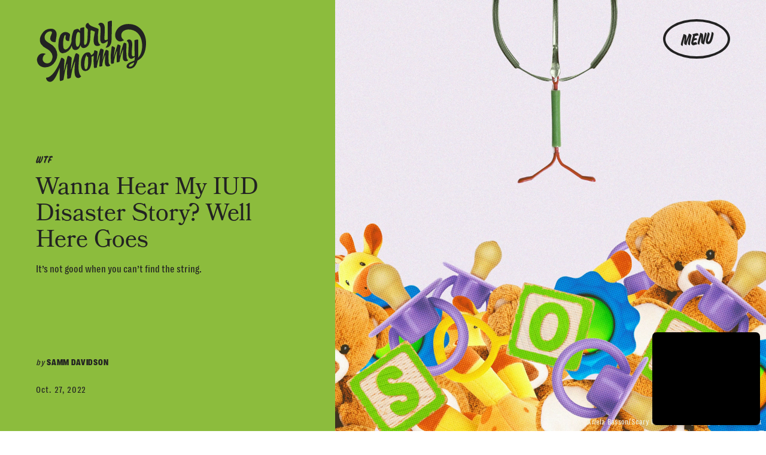

--- FILE ---
content_type: text/html; charset=utf-8
request_url: https://www.google.com/recaptcha/api2/aframe
body_size: 267
content:
<!DOCTYPE HTML><html><head><meta http-equiv="content-type" content="text/html; charset=UTF-8"></head><body><script nonce="eSmqCD_pGkyC2kCdA7yTvQ">/** Anti-fraud and anti-abuse applications only. See google.com/recaptcha */ try{var clients={'sodar':'https://pagead2.googlesyndication.com/pagead/sodar?'};window.addEventListener("message",function(a){try{if(a.source===window.parent){var b=JSON.parse(a.data);var c=clients[b['id']];if(c){var d=document.createElement('img');d.src=c+b['params']+'&rc='+(localStorage.getItem("rc::a")?sessionStorage.getItem("rc::b"):"");window.document.body.appendChild(d);sessionStorage.setItem("rc::e",parseInt(sessionStorage.getItem("rc::e")||0)+1);localStorage.setItem("rc::h",'1769377086214');}}}catch(b){}});window.parent.postMessage("_grecaptcha_ready", "*");}catch(b){}</script></body></html>